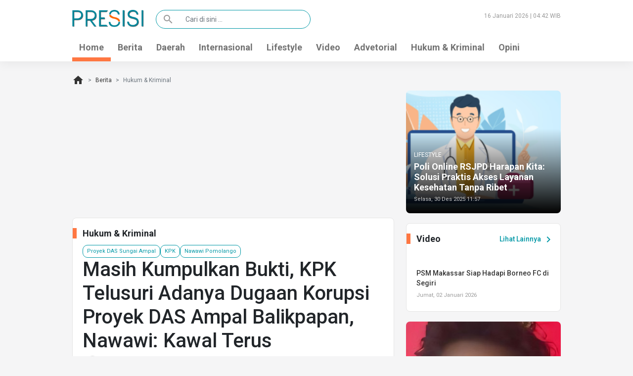

--- FILE ---
content_type: text/html; charset=UTF-8
request_url: https://presisi.co/read/2023/12/19/11514/masih-kumpulkan-bukti-kpk-telusuri-adanya-dugaan-korupsi-proyek-das-ampal-balikpapan-nawawi-kawal-terus
body_size: 6869
content:
<!DOCTYPE html>
<html lang="en">
<head>
    <meta charset="utf-8">
    <meta name="viewport" content="width=device-width, initial-scale=1, shrink-to-fit=no">
    <title> Masih Kumpulkan Bukti, KPK Telusuri Adanya Dugaan Korupsi Proyek DAS Ampal Balikpapan, Nawawi: Kawal Terus  </title>
    <meta charset="utf-8">
    <meta name="viewport" content="width=device-width, initial-scale=1, shrink-to-fit=no">
    <meta name="description" content="Balikpapan, Presisi.co - KPK RI masih menelusuri dugaan korupsi pada proyek penanganan banjir Daerah Aliran Sungai (DAS) Ampal di Kota Balikpapan.
Laporan terkait dugaan tersebut telah disampaikan oleh Masyarakat Anti Korupsi Indonesia (MAKI) pada 19 Juni 2023 lalu.
Isu ini dipertanyakan ketika Ke..." />
    
    <meta property="og:title" content=" Masih Kumpulkan Bukti, KPK Telusuri Adanya Dugaan Korupsi Proyek DAS Ampal Balikpapan, Nawawi: Kawal Terus  " />
    <meta property="og:description" content="Balikpapan, Presisi.co - KPK RI masih menelusuri dugaan korupsi pada proyek penanganan banjir Daerah Aliran Sungai (DAS) Ampal di Kota Balikpapan.
Laporan terkait dugaan tersebut telah disampaikan oleh Masyarakat Anti Korupsi Indonesia (MAKI) pada 19 Juni 2023 lalu.
Isu ini dipertanyakan ketika Ke..." />
    <meta property="og:type" content="article" />
    <meta property="og:url" content="https://presisi.co/read/2023/12/19/11514/masih-kumpulkan-bukti-kpk-telusuri-adanya-dugaan-korupsi-proyek-das-ampal-balikpapan-nawawi-kawal-terus" />
    <meta property="og:image" content="https://presisi.co/assets/images/news/2023/12/masih-kumpulkan-bukti-kpk-telusuri-adanya-dugaan-korupsi-proyek-das-ampal-balikpapan-nawawi-kawal-terus-658118a58a015.jpg" />
    <meta property="og:site_name" content="presisi.co" />
    <meta property="article:tag" content="proyek-das-sungai-ampal" /><meta property="article:tag" content="kpk" /><meta property="article:tag" content="nawawi-pomolango" />    <meta property="article:section" content="Hukum & Kriminal" />
    <meta property="article:published_time" content="2023-12-19 11:03:00" />
    <meta property="article:modified_time" content="2026-01-15 17:19:46" />
    <meta name="twitter:card" content="summary" />
    <meta name="twitter:title" content=" Masih Kumpulkan Bukti, KPK Telusuri Adanya Dugaan Korupsi Proyek DAS Ampal Balikpapan, Nawawi: Kawal Terus  " />
    <meta name="twitter:description" content="Balikpapan, Presisi.co - KPK RI masih menelusuri dugaan korupsi pada proyek penanganan banjir Daerah Aliran Sungai (DAS) Ampal di Kota Balikpapan.
Laporan terkait dugaan tersebut telah disampaikan oleh Masyarakat Anti Korupsi Indonesia (MAKI) pada 19 Juni 2023 lalu.
Isu ini dipertanyakan ketika Ke..." />
    <meta name="twitter:image" content="https://presisi.co/assets/images/news/2023/12/masih-kumpulkan-bukti-kpk-telusuri-adanya-dugaan-korupsi-proyek-das-ampal-balikpapan-nawawi-kawal-terus-658118a58a015.jpg" />
    <meta itemprop="image" content="https://presisi.co/assets/images/news/2023/12/masih-kumpulkan-bukti-kpk-telusuri-adanya-dugaan-korupsi-proyek-das-ampal-balikpapan-nawawi-kawal-terus-658118a58a015.jpg" />
    <meta name="copyright" content="Copyright 2020" />
    <meta name="language" content="Indonesian" />
    <meta name="distribution" content="Global" />
    <meta name="rating" content="General" />
    <meta name="robots" content="index" />
    <meta name="googlebot" content="all" />
    <meta name="revisit-after" content="1 days" />
    <meta name="dc.title" content="Presisi.Co" />
    <meta name="tgn.name" content="Kalimantan Timur" />
    <meta name="tgn.nation" content="Indonesia" />
    

    <!-- PLUGIN -->
        
    <link rel="stylesheet" href="https://presisi.co/assets/themes/presisi21/css/styles.css">
    <link rel="stylesheet" type="text/css" href="https://presisi.co/assets/themes/presisi21/css/numesa.css?v=1.4">
    <link rel="icon" type="image/png" href="https://presisi.co/assets/themes/presisi21/img/favicon.png">
    <!-- Global site tag (gtag.js) - Google Analytics -->
<script async src="https://www.googletagmanager.com/gtag/js?id=UA-140939934-1"></script>
<script>
    window.dataLayer = window.dataLayer || [];
    function gtag(){dataLayer.push(arguments);}
    gtag('js', new Date());

    gtag('config', 'UA-140939934-1');
</script>

    <!-- Start Alexa Certify Javascript -->
<script type="text/javascript">
    _atrk_opts = { atrk_acct:"qEqlw1WyR620WR", domain:"presisi.co",dynamic: true};
    (function() { var as = document.createElement('script'); as.type = 'text/javascript'; as.async = true; as.src = "https://certify-js.alexametrics.com/atrk.js"; var s = document.getElementsByTagName('script')[0];s.parentNode.insertBefore(as, s); })();
</script>
<noscript><img src="https://certify.alexametrics.com/atrk.gif?account=qEqlw1WyR620WR" style="display:none" height="1" width="1" alt="" /></noscript>
<!-- End Alexa Certify Javascript -->    <!-- Facebook Pixel Code -->
<script>
    !function(f,b,e,v,n,t,s)
    {if(f.fbq)return;n=f.fbq=function(){n.callMethod?
        n.callMethod.apply(n,arguments):n.queue.push(arguments)};
        if(!f._fbq)f._fbq=n;n.push=n;n.loaded=!0;n.version='2.0';
        n.queue=[];t=b.createElement(e);t.async=!0;
        t.src=v;s=b.getElementsByTagName(e)[0];
        s.parentNode.insertBefore(t,s)}(window, document,'script',
        'https://connect.facebook.net/en_US/fbevents.js');
    fbq('init', '619475005315979');
    fbq('track', 'PageView');
</script>
<noscript><img height="1" width="1" style="display:none"
               src="https://www.facebook.com/tr?id=619475005315979&ev=PageView&noscript=1"
    /></noscript>
<!-- End Facebook Pixel Code -->    
    <script id="script">
    var s = document.createElement("script")
    s.src = "https://notix.io/ent/current/enot.min.js"
    s.onload = function (sdk) {
        sdk.startInstall({
            appId: "10054094d6369d6f106d5ccb46d08a3",
            loadSettings: true
        })
    }
    document.head.append(s)
</script>
        <script type="application/ld+json">
{
  "@context": "https://schema.org",
  "@type": "NewsArticle",
  "mainEntityOfPage": {
    "@type": "WebPage",
    "@id": "https://presisi.co/read/2023/12/19/11514/masih-kumpulkan-bukti-kpk-telusuri-adanya-dugaan-korupsi-proyek-das-ampal-balikpapan-nawawi-kawal-terus"
  },
  "headline": "Masih Kumpulkan Bukti, KPK Telusuri Adanya Dugaan Korupsi Proyek DAS Ampal Balikpapan, Nawawi: Kawal Terus",
  "image": [
    "https://presisi.co/assets/images/news/2023/12/masih-kumpulkan-bukti-kpk-telusuri-adanya-dugaan-korupsi-proyek-das-ampal-balikpapan-nawawi-kawal-terus-658118a58a015.jpg"
   ],
  "datePublished": "2023-12-19 11:03:00",
  "dateModified": "2026-01-15 17:19:46",
  "author": {
    "@type": "Person",
    "name": "Redaksi Presisi"
  },
   "publisher": {
    "@type": "Organization",
    "name": "Presisi.co",
    "logo": {
      "@type": "ImageObject",
      "url": "https://presisi.co/assets/front/img/presisi-logo.png"
    }
  },
  "description": "Balikpapan, Presisi.co - KPK RI masih menelusuri dugaan korupsi pada proyek penanganan banjir Daerah Aliran Sungai (DAS) Ampal di Kota Balikpapan.
Laporan terkait dugaan tersebut telah disampaikan oleh Masyarakat Anti Korupsi Indonesia (MAKI) pada 19 Juni 2023 lalu.
Isu ini dipertanyakan ketika Ke..."
}
</script>
</head><body>
<header>
    <div class="container">
        <div class="row">
            <div class="col-lg-2 col-6">
                <a href="https://presisi.co"><img src="https://presisi.co/assets/themes/presisi21/img/presisi-logo.png" alt="" class="img-fluid logo"></a>
            </div>
            <div class="col-lg-4">
                <form class="search-form" action="https://presisi.co/search">
                    <div class="input-group">
                        <span class="input-group-text" id="basic-addon1"><span class="material-icons">search</span></span>
                        <input type="text" name="s" value="" class="form-control" placeholder="Cari di sini ..." aria-label="Cari di sini ..." aria-describedby="basic-addon1">
                    </div>
                </form>
            </div>
            <div class="col-lg-6">
                <time class="float-end">16 Januari 2026 | 04:42 WIB</time>
            </div>
        </div>
    </div>
    <nav class="navbar navbar-expand-lg navbar-light">
    <div class="container">
        <button class="navbar-toggler" type="button" data-bs-toggle="collapse" data-bs-target="#navbarSupportedContent" aria-controls="navbarSupportedContent" aria-expanded="false" aria-label="Toggle navigation">
            <span class="navbar-toggler-icon"></span>
        </button>
        <div class="collapse navbar-collapse" id="navbarSupportedContent">
            <ul class="navbar-nav me-auto">
                <li class="nav-item active">
                    <a class="nav-link" href="https://presisi.co">Home</a>
                </li>
                <li class="nav-item">
                    <a class="nav-link" href="https://presisi.co/category/berita">Berita</a>
                </li>
                <li class="nav-item">
                    <a class="nav-link" href="https://presisi.co/category/daerah">Daerah</a>
                </li>
                <li class="nav-item">
                    <a class="nav-link" href="https://presisi.co/category/internasional">Internasional</a>
                </li>
                <li class="nav-item">
                    <a class="nav-link" href="https://presisi.co/category/lifestyle">Lifestyle</a>
                </li>
                <li class="nav-item">
                    <a class="nav-link" href="https://presisi.co/video">Video</a>
                </li>
                <li class="nav-item">
                    <a class="nav-link" href="https://presisi.co/category/advetorial">Advetorial</a>
                </li>
                <li class="nav-item">
                    <a class="nav-link" href="https://presisi.co/category/hukum-kriminal">Hukum & Kriminal</a>
                </li>
                <li class="nav-item">
                    <a class="nav-link" href="https://presisi.co/category/opini">Opini</a>
                </li>
                
            </ul>
        </div>
    </div>
</nav></header>    <div class="container">
        <nav style="--bs-breadcrumb-divider: '>';" aria-label="breadcrumb">
    <ol class="breadcrumb">
        <li class="breadcrumb-item"><a href="https://presisi.co"><span class="material-icons">home</span></a></li>
                                                        <li class="breadcrumb-item"><a href="/">Berita</a></li>
                                                                <li class="breadcrumb-item active" aria-current="page">Hukum &amp; Kriminal</li>
                                        </ol>
</nav>        <div class="row">
            <div class="col-lg-8">
                <div class="full-width-div">
                    <script async src='//compass.adop.cc/assets/js/adop/adop.js?v=10' ></script><ins class='adsbyadop' _adop_zon = '198049fd-6d76-4fa3-94e4-1248b11fafab' _adop_type = 'rs' style='display:inline-block;width:300px;height:250px;' _page_url='' _over_size='auto' _over_zone='{"648x90":"1ea40bda-5c64-413f-96e2-f4722b953700"}' ></ins>                </div>
                <div class="box mainbar">
                    <h3>
                        Hukum &amp; Kriminal
                    </h3>
                    <div class="inbox">
                        <a href="https://presisi.co/tag/proyek-das-sungai-ampal" class="btn btn-outline btn-sm">Proyek DAS Sungai Ampal</a><a href="https://presisi.co/tag/kpk" class="btn btn-outline btn-sm">KPK</a><a href="https://presisi.co/tag/nawawi-pomolango" class="btn btn-outline btn-sm">Nawawi Pomolango</a>                        <h1>Masih Kumpulkan Bukti, KPK Telusuri Adanya Dugaan Korupsi Proyek DAS Ampal Balikpapan, Nawawi: Kawal Terus</h1>
                        <div class="writer">
                            <img src="https://presisi.co/assets/themes/presisi21/img/default-profile-picture.jpg" alt="">
                            Penulis: <strong>Redaksi Presisi</strong><br>
                            Selasa, 19 Desember 2023 | 1.202 views
                        </div>
                        <figure>
                            <img src="https://presisi.co/assets/images/news/2023/12/masih-kumpulkan-bukti-kpk-telusuri-adanya-dugaan-korupsi-proyek-das-ampal-balikpapan-nawawi-kawal-terus-658118a58a015.jpg" alt="Masih Kumpulkan Bukti, KPK Telusuri Adanya Dugaan Korupsi Proyek DAS Ampal Balikpapan, Nawawi: Kawal Terus" class="img-fluid">
                            <figcaption>Ketua KPK Sementara Nawawi Pomolango</figcaption>
                        </figure>
                        <p><strong>Balikpapan, Presisi.co</strong> - KPK RI masih menelusuri dugaan korupsi pada proyek penanganan banjir Daerah Aliran Sungai (DAS) Ampal di Kota Balikpapan.</p><script async src="https://pagead2.googlesyndication.com/pagead/js/adsbygoogle.js"></script>
<ins class="adsbygoogle"
     style="display:block; text-align:center;"
     data-ad-layout="in-article"
     data-ad-format="fluid"
     data-ad-client="ca-pub-8268505527240538"
     data-ad-slot="8698656404"></ins>
<script>
     (adsbygoogle = window.adsbygoogle || []).push({});
</script>
<p>Laporan terkait dugaan tersebut telah disampaikan oleh Masyarakat Anti Korupsi Indonesia (MAKI) pada 19 Juni 2023 lalu.</p>
<p>Isu ini dipertanyakan ketika Ketua KPK Nawawi Pamolango bertandang ke Balikpapan.</p>
<p>Dia menanggapi, laporan tersebut saat ini sedang dalam telaah Direktorat Pelayanan Laporan dan Pengaduan Masyarakat (PLPM).</p>
<p>Dimana KPK telah meminta MAKI untuk melengkapi bukti-bukti yang diperlukan untuk penyelidikan.</p>
<p>"Jika nanti sudah cukup, nanti akan diteruskan ke Direktorat Penyidikan KPK," kata Nawawi kepada awak media.</p>
<p>Diketahui, MAKI melaporkan proyek DAS Ampal karena adanya dugaan penyimpangan mulai dari proses lelang hingga pelaksanaan proyek.</p>
<p>"Ada dugaan korupsi dalam proyek ini," kata Sekjen MAKI, Komaryono.</p>
<p>Komaryono mencontohkan, kondisi pengerjaan di Jalan MT Haryono (Global Sport) sangat tidak ideal.</p>
<p>Hal ini menimbulkan kecurigaan bahwa ada penyelewengan anggaran.</p>
<p>Sebagai gambaran, anggaran proyek penanganan banjir DAS Ampal di Kota Balikpapan senilai Rp136 miliar.</p>
<p>Proyek ini dilaksanakan dalam skema tahun jamak dengan waktu pengerjaan selama 518 hari kalender.</p>
<p>KPK akan segera melakukan penyelidikan terkait dugaan korupsi pada proyek ini.</p>
<p>Masyarakat diharapkan dapat memberikan informasi yang dibutuhkan untuk kelancaran penyelidikan.</p>
<p>Nawawi juga meminta masyarakat untuk terus mengawal kasus ini. "Kawal terus ya," singkat Nawawi.</p>
                        
                        <!-- Go to www.addthis.com/dashboard to customize your tools -->
<div class="addthis_inline_share_toolbox"></div>

                    </div>
                </div>
                
                <div class="news-box box">
    <h3>Baca Juga</h3>
    <div class="box-media row">
                            <div class="media col-lg-6">
            <a href="https://presisi.co/read/2025/12/03/19033/ridwan-kamil-dicecar-soal-dana-iklan-bjb-kpk-cocokkan-aset-dengan-dugaan-korupsi"><img src="https://presisi.co/assets/images/news/2025/12/ridwan-kamil-dicecar-soal-dana-iklan-bjb-kpk-cocokkan-aset-dengan-dugaan-korupsi-692ff3a065154_thumb.png" alt="Ridwan Kamil Dicecar soal Dana Iklan BJB, KPK Cocokkan Aset dengan Dugaan Korupsi"></a>
            <div class="media-body">
                <span class="cat">Berita</span>
                <h4><a href="https://presisi.co/read/2025/12/03/19033/ridwan-kamil-dicecar-soal-dana-iklan-bjb-kpk-cocokkan-aset-dengan-dugaan-korupsi">Ridwan Kamil Dicecar soal Dana Iklan BJB, KPK Cocokkan Aset dengan Dugaan Korupsi</a></h4>
                <time>Rabu, 03 Desember 2025</time>
            </div>
        </div>
                            <div class="media col-lg-6">
            <a href="https://presisi.co/read/2025/12/02/19019/kpk-bongkar-permainan-gus-yaqut-dalam-skandal-korupsi-kuota-haji"><img src="https://presisi.co/assets/images/news/2025/12/kpk-bongkar-permainan-gus-yaqut-dalam-skandal-korupsi-kuota-haji-692ec009776f7_thumb.png" alt="KPK Bongkar Permainan Gus Yaqut dalam Skandal Korupsi Kuota Haji"></a>
            <div class="media-body">
                <span class="cat">Berita</span>
                <h4><a href="https://presisi.co/read/2025/12/02/19019/kpk-bongkar-permainan-gus-yaqut-dalam-skandal-korupsi-kuota-haji">KPK Bongkar Permainan Gus Yaqut dalam Skandal Korupsi Kuota Haji</a></h4>
                <time>Selasa, 02 Desember 2025</time>
            </div>
        </div>
                            <div class="media col-lg-6">
            <a href="https://presisi.co/read/2025/10/28/18536/kpk-bakal-periksa-luhut-binsar-pandjaitan-terkait-dugaan-mark-up-proyek-whoosh"><img src="https://presisi.co/assets/images/news/2025/10/kpk-bakal-periksa-luhut-binsar-pandjaitan-terkait-dugaan-mark-up-proyek-whoosh-69008d3d503fb_thumb.png" alt="KPK Bakal Periksa Luhut Binsar Pandjaitan Terkait Dugaan Mark Up Proyek Whoosh?"></a>
            <div class="media-body">
                <span class="cat">Berita</span>
                <h4><a href="https://presisi.co/read/2025/10/28/18536/kpk-bakal-periksa-luhut-binsar-pandjaitan-terkait-dugaan-mark-up-proyek-whoosh">KPK Bakal Periksa Luhut Binsar Pandjaitan Terkait Dugaan Mark Up Proyek Whoosh?</a></h4>
                <time>Selasa, 28 Oktober 2025</time>
            </div>
        </div>
                            <div class="media col-lg-6">
            <a href="https://presisi.co/read/2025/09/25/18076/kpk-bongkar-dugaan-permainan-gelap-kuota-haji-yang-bikin-jemaah-haji-reguler-antre-puluhan-tahun"><img src="https://presisi.co/assets/images/news/2025/09/kpk-bongkar-dugaan-permainan-gelap-kuota-haji-yang-bikin-jemaah-haji-reguler-antre-puluhan-tahun-68d3d1be22e09_thumb.jpg" alt="KPK Bongkar Dugaan Permainan Gelap Kuota Haji yang Bikin Jemaah Haji Reguler Antre Puluhan Tahun"></a>
            <div class="media-body">
                <span class="cat">Berita</span>
                <h4><a href="https://presisi.co/read/2025/09/25/18076/kpk-bongkar-dugaan-permainan-gelap-kuota-haji-yang-bikin-jemaah-haji-reguler-antre-puluhan-tahun">KPK Bongkar Dugaan Permainan Gelap Kuota Haji yang Bikin Jemaah Haji Reguler Antre Puluhan Tahun</a></h4>
                <time>Rabu, 24 September 2025</time>
            </div>
        </div>
                            <div class="media col-lg-6">
            <a href="https://presisi.co/read/2025/09/17/17985/ustaz-khalid-basalamah-kembalikan-uang-terkait-kasus-dugaan-kuota-haji-asal-usul-dananya-dari-mana"><img src="https://presisi.co/assets/images/news/2025/09/ustaz-khalid-basalamah-kembalikan-uang-terkait-kasus-dugaan-kuota-haji-asal-usul-dananya-dari-mana-68c941378bdc3_thumb.jpeg" alt="Ustaz Khalid Basalamah Kembalikan Uang Terkait Kasus Dugaan Kuota Haji, Asal-usul Dananya dari Mana?"></a>
            <div class="media-body">
                <span class="cat">Berita</span>
                <h4><a href="https://presisi.co/read/2025/09/17/17985/ustaz-khalid-basalamah-kembalikan-uang-terkait-kasus-dugaan-kuota-haji-asal-usul-dananya-dari-mana">Ustaz Khalid Basalamah Kembalikan Uang Terkait Kasus Dugaan Kuota Haji, Asal-usul Dananya dari Mana?</a></h4>
                <time>Selasa, 16 September 2025</time>
            </div>
        </div>
                            <div class="media col-lg-6">
            <a href="https://presisi.co/read/2025/09/14/17953/diperiksa-kpk-terkait-korupsi-kuota-haji-ustaz-khalid-basalamah-saya-tersangka"><img src="https://presisi.co/assets/images/news/2025/09/diperiksa-kpk-terkait-korupsi-kuota-haji-ustaz-khalid-basalamah-saya-tersangka-68c677e370aab_thumb.jpeg" alt="Diperiksa KPK Terkait Korupsi Kuota Haji, Ustaz Khalid Basalamah: Saya Tersangka?"></a>
            <div class="media-body">
                <span class="cat">Berita</span>
                <h4><a href="https://presisi.co/read/2025/09/14/17953/diperiksa-kpk-terkait-korupsi-kuota-haji-ustaz-khalid-basalamah-saya-tersangka">Diperiksa KPK Terkait Korupsi Kuota Haji, Ustaz Khalid Basalamah: Saya Tersangka?</a></h4>
                <time>Minggu, 14 September 2025</time>
            </div>
        </div>
            </div>
</div>
            </div>
            <div class="col-lg-4">
                <figure class="figure main-news main-news-2">
    <a href="https://presisi.co/read/2025/12/30/19283/poli-online-rsjpd-harapan-kita-solusi-praktis-akses-layanan-kesehatan-tanpa-ribet"><img src="https://presisi.co/assets/images/news/2025/12/poli-online-rsjpd-harapan-kita-solusi-praktis-akses-layanan-kesehatan-tanpa-ribet-69535de0255c8_thumb.png" class="figure-img img-fluid" alt="Poli Online RSJPD Harapan Kita: Solusi Praktis Akses Layanan Kesehatan Tanpa Ribet"></a>
    <figcaption class="figure-caption">
        <span class="cat">Lifestyle</span>
        <h3><a href="https://presisi.co/read/2025/12/30/19283/poli-online-rsjpd-harapan-kita-solusi-praktis-akses-layanan-kesehatan-tanpa-ribet">Poli Online RSJPD Harapan Kita: Solusi Praktis Akses Layanan Kesehatan Tanpa Ribet</a></h3>
        <time>Selasa, 30 Des 2025 11:57</time>
    </figcaption>
</figure>
    
                <div class="infografis box video">
    <a href="https://presisi.co/video" class="more float-end">Lihat Lainnya <span class="material-icons">chevron_right</span></a>
    <h3>Video</h3>
    <div class="clearfix"></div>
    <div class="row">
                            <div class="col">
            <a href="https://presisi.co/video/2026/01/02/19333/psm-makassar-siap-hadapi-borneo-fc-di-segiri"><img src="https://img.youtube.com/vi/FFzZ3dlafA0/mqdefault.jpg" class="img-fluid w-100" alt=""></a>
            <h4><a href="https://presisi.co/video/2026/01/02/19333/psm-makassar-siap-hadapi-borneo-fc-di-segiri">PSM Makassar Siap Hadapi Borneo FC di Segiri</a></h4>
            <time>Jumat, 02 Januari 2026</time>
        </div>
            </div>
</div>
                <figure class="figure main-news">
    <a href="https://presisi.co/read/2026/01/15/19411/gelapkan-uang-beras-rp39-juta-seorang-pria-di-samarinda-dibekuk-polisi"><img src="https://presisi.co/assets/images/news/2026/01/gelapkan-uang-beras-rp39-juta-seorang-pria-di-samarinda-dibekuk-polisi-6968e1a87162f.jpg" class="figure-img img-fluid" alt="Gelapkan Uang Beras Rp39 Juta, Seorang Pria di Samarinda Dibekuk Polisi"></a>
    <figcaption class="figure-caption">
        <span class="cat">Berita</span>
        <h3><a href="https://presisi.co/read/2026/01/15/19411/gelapkan-uang-beras-rp39-juta-seorang-pria-di-samarinda-dibekuk-polisi">Gelapkan Uang Beras Rp39 Juta, Seorang Pria di Samarinda Dibekuk Polisi</a></h3>
        <time>8 jam yang lalu</time>
    </figcaption>
</figure>
    
                <div class="news-box box">
    <a href="https://presisi.co/category/daerah" class="more float-end">Lihat Lainnya <span class="material-icons">chevron_right</span></a>
    <h3>Daerah</h3>
    <div class="wrap">
        <div class="box-media">
                                        <div class="media">
                <a href="https://presisi.co/read/2026/01/15/19405/aturan-baru-pembelian-biosolar-ini-rencana-pembagian-waktu-yang-disusun-dishub-samarinda"><img src="https://presisi.co/assets/images/news/2026/01/aturan-baru-pembelian-biosolar-ini-rencana-pembagian-waktu-yang-disusun-dishub-samarinda-696869c89ef89_thumb.jpg" alt="Aturan Baru Pembelian Biosolar, Ini Rencana Pembagian Waktu yang Disusun Dishub Samarinda"></a>
                <div class="media-body">
                    <span class="cat">Daerah</span>
                    <h4><a href="https://presisi.co/read/2026/01/15/19405/aturan-baru-pembelian-biosolar-ini-rencana-pembagian-waktu-yang-disusun-dishub-samarinda">Aturan Baru Pembelian Biosolar, Ini Rencana Pembagian Waktu yang Disusun Dishub Samarinda</a></h4>
                    <time>17 jam yang lalu</time>
                </div>
            </div>
                                        <div class="media">
                <a href="https://presisi.co/read/2026/01/14/19397/tujuh-insinerator-telah-rampung-tiga-lagi-dikebut-pemkot-samarinda"><img src="https://presisi.co/assets/images/news/2026/01/tujuh-insinerator-telah-rampung-tiga-lagi-dikebut-pemkot-samarinda-696724887d22f_thumb.jpg" alt="Tujuh Insinerator Telah Rampung, Tiga Lagi Dikebut Pemkot Samarinda"></a>
                <div class="media-body">
                    <span class="cat">Daerah</span>
                    <h4><a href="https://presisi.co/read/2026/01/14/19397/tujuh-insinerator-telah-rampung-tiga-lagi-dikebut-pemkot-samarinda">Tujuh Insinerator Telah Rampung, Tiga Lagi Dikebut Pemkot Samarinda</a></h4>
                    <time>1 hari yang lalu</time>
                </div>
            </div>
                                        <div class="media">
                <a href="https://presisi.co/read/2026/01/13/19383/pembangunan-sekolah-rakyat-samarinda-di-palaran-resmi-dikerjakan"><img src="https://presisi.co/assets/images/news/2026/01/pembangunan-sekolah-rakyat-samarinda-di-palaran-resmi-dikerjakan-6965b52e172c9_thumb.jpg" alt="Pembangunan Sekolah Rakyat Samarinda di Palaran Resmi Dikerjakan"></a>
                <div class="media-body">
                    <span class="cat">Daerah</span>
                    <h4><a href="https://presisi.co/read/2026/01/13/19383/pembangunan-sekolah-rakyat-samarinda-di-palaran-resmi-dikerjakan">Pembangunan Sekolah Rakyat Samarinda di Palaran Resmi Dikerjakan</a></h4>
                    <time>Selasa, 13 Jan 2026 09:54</time>
                </div>
            </div>
                                        <div class="media">
                <a href="https://presisi.co/read/2026/01/11/19377/samarinda-ulu-bentuk-90-bank-sampah-di-8-kelurahan"><img src="https://presisi.co/assets/images/news/2026/01/samarinda-ulu-bentuk-90-bank-sampah-di-8-kelurahan-6963075786756_thumb.jpg" alt="Samarinda Ulu Bentuk 90 Bank Sampah di 8 Kelurahan"></a>
                <div class="media-body">
                    <span class="cat">Daerah</span>
                    <h4><a href="https://presisi.co/read/2026/01/11/19377/samarinda-ulu-bentuk-90-bank-sampah-di-8-kelurahan">Samarinda Ulu Bentuk 90 Bank Sampah di 8 Kelurahan</a></h4>
                    <time>Minggu, 11 Jan 2026 09:07</time>
                </div>
            </div>
                                        <div class="media">
                <a href="https://presisi.co/read/2026/01/11/19376/24-peserta-pelatihan-operasional-mesin-insinerator-di-samarinda"><img src="https://presisi.co/assets/images/news/2026/01/24-peserta-pelatihan-operasional-mesin-insinerator-di-samarinda-696305d243e12_thumb.jpg" alt="24 Peserta Pelatihan Operasional Mesin Insinerator di Samarinda"></a>
                <div class="media-body">
                    <span class="cat">Daerah</span>
                    <h4><a href="https://presisi.co/read/2026/01/11/19376/24-peserta-pelatihan-operasional-mesin-insinerator-di-samarinda">24 Peserta Pelatihan Operasional Mesin Insinerator di Samarinda</a></h4>
                    <time>Minggu, 11 Jan 2026 09:01</time>
                </div>
            </div>
                    </div>
    </div>
</div>
                <div class="infografis box">
    <a href="https://presisi.co/infografis" class="more float-end">Lihat Lainnya <span class="material-icons">chevron_right</span></a>
    <h3>Infografis</h3>
    <div class="clearfix"></div>
    <div class="row">
                            <div class="col">
            <a href="https://presisi.co/read-infografis/2025/11/21/18904/pemkot-samarinda-tawarkan-dua-skema-untuk-developer-rumah-mbr"><img src="https://presisi.co/assets/images/infografis/2025/11/691fd343ebbb71763693379-pemkot.png" class="img-fluid w-100" alt=""></a>
        </div>
                </div>
</div>
                
            </div>
        </div>
    </div>
<footer>
    <div class="container">
        <div class="row">
            <div class="col-lg-2 col-6">
                <img src="https://presisi.co/assets/themes/presisi21/img/presisi-logo.png" alt="">
                <a href="https://id.seedbacklink.com/"><img title="Seedbacklink" src="https://id.seedbacklink.com/wp-content/uploads/2023/11/Badge-Seedbacklink_Artboard-1-webp-version.webp" alt="Seedbacklink" width="100%" height="auto"></a>
            </div>
            <div class="col-lg-3">
                <p>Presisi.co berada dibawah naungan PT.Nur Citra Mulia. Ini adalah semangat kami untuk menyajikan
                    segala jenis informasi baik tulisan, foto dan juga video kepada para pembaca.</p>
                <p>Kehadiran Presisi diharapkan mampu menjadi salah satu media alternatif yang konstruktif, kolaboratif
                    dan mengedukasi masyarakat.</p>
            </div>
            <div class="col-lg-3"></div>
            <div class="col-lg-2 col-4">
                <ul>
                    <li><a href="https://presisi.co/page/tentang-kami">Tentang Presisi</a></li>
                    <li><a href="https://presisi.co/page/redaksi">Redaksi</a></li>
                    <li><a href="https://presisi.co/page/pedoman-media-siber">Pedoman Media Siber</a></li>
                    <li><a href="https://presisi.co/page/hubungi-kami">Hubungi Kami</a></li>
                </ul>
            </div>
            <div class="col-lg-1 col-4">
                <ul>
                    <li><a href="">Facebook</a></li>
                    <li><a href="">Instagram</a></li>
                    <li><a href="">Twitter</a></li>
                    <li><a href="">Youtube</a></li>
                </ul>
            </div>
            <div class="col-lg-1 col-4">
                <ul>
                    <li><a href="">Bantuan</a></li>
                    <li><a href="">Iklan</a></li>
                    <li><a href="">Karir</a></li>
                </ul>
            </div>
        </div>
    </div>
</footer><!-- Go to www.addthis.com/dashboard to customize your tools --> <script type="text/javascript" src="//s7.addthis.com/js/300/addthis_widget.js#pubid=ra-5e1bb97843f23b8f"></script><!-- JavaScript Bundle with Popper -->
<script src="https://cdn.jsdelivr.net/npm/bootstrap@5.0.0-beta1/dist/js/bootstrap.bundle.min.js" integrity="sha384-ygbV9kiqUc6oa4msXn9868pTtWMgiQaeYH7/t7LECLbyPA2x65Kgf80OJFdroafW" crossorigin="anonymous"></script>
<script defer src="https://static.cloudflareinsights.com/beacon.min.js/vcd15cbe7772f49c399c6a5babf22c1241717689176015" integrity="sha512-ZpsOmlRQV6y907TI0dKBHq9Md29nnaEIPlkf84rnaERnq6zvWvPUqr2ft8M1aS28oN72PdrCzSjY4U6VaAw1EQ==" data-cf-beacon='{"version":"2024.11.0","token":"2f55dd16fe1c4d818ce03e4af7f0a722","r":1,"server_timing":{"name":{"cfCacheStatus":true,"cfEdge":true,"cfExtPri":true,"cfL4":true,"cfOrigin":true,"cfSpeedBrain":true},"location_startswith":null}}' crossorigin="anonymous"></script>
</body>
</html>

--- FILE ---
content_type: text/html; charset=utf-8
request_url: https://www.google.com/recaptcha/api2/aframe
body_size: 265
content:
<!DOCTYPE HTML><html><head><meta http-equiv="content-type" content="text/html; charset=UTF-8"></head><body><script nonce="CpO8s7Cmvv-0XKlAQn59AQ">/** Anti-fraud and anti-abuse applications only. See google.com/recaptcha */ try{var clients={'sodar':'https://pagead2.googlesyndication.com/pagead/sodar?'};window.addEventListener("message",function(a){try{if(a.source===window.parent){var b=JSON.parse(a.data);var c=clients[b['id']];if(c){var d=document.createElement('img');d.src=c+b['params']+'&rc='+(localStorage.getItem("rc::a")?sessionStorage.getItem("rc::b"):"");window.document.body.appendChild(d);sessionStorage.setItem("rc::e",parseInt(sessionStorage.getItem("rc::e")||0)+1);localStorage.setItem("rc::h",'1768513368582');}}}catch(b){}});window.parent.postMessage("_grecaptcha_ready", "*");}catch(b){}</script></body></html>